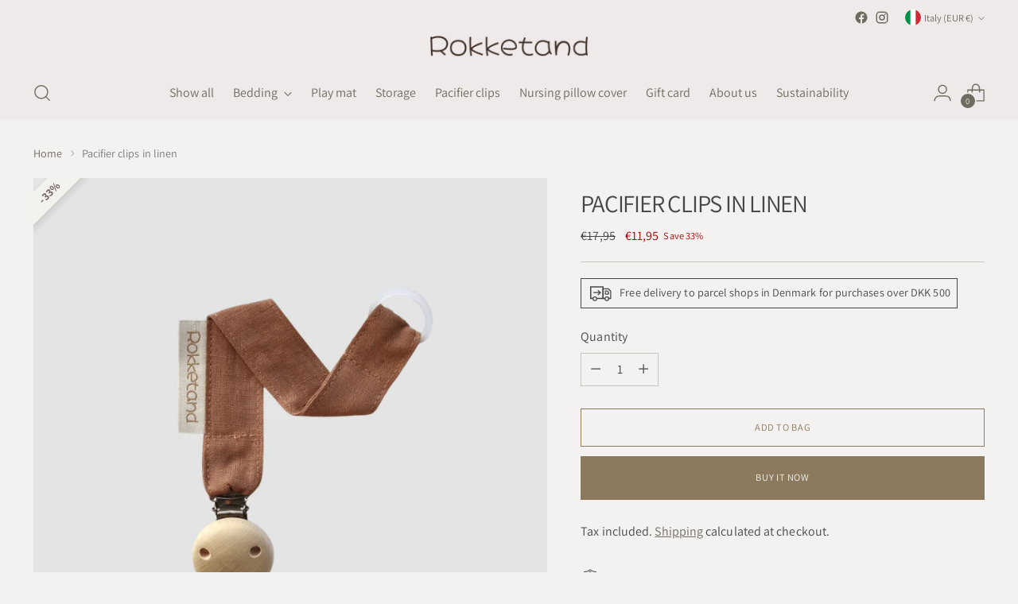

--- FILE ---
content_type: text/javascript; charset=utf-8
request_url: https://www.rokketand.com/en-it/products/kopi-af-suttesnor-grey.js
body_size: 582
content:
{"id":8607578456397,"title":"Pacifier clips in linen","handle":"kopi-af-suttesnor-grey","description":"\u003ctc\u003e\u003cp\u003eAn elegant pacifier clips made of natural linen. The ring can be attached to virtually all pacifiers on the market, and the wooden clip can be attached to your child's clothing.\u003c\/p\u003e\n\u003cp\u003e\u003cmeta charset=\"UTF-8\"\u003e\u003cstrong\u003eMaterial:\u003c\/strong\u003e\u003cspan\u003e \u003c\/span\u003e\u003c\/p\u003e\n\u003cp\u003e\u003cstrong\u003e100% European linen \u003c\/strong\u003e\u003c\/p\u003e\n\u003cp\u003e\u003cspan\u003e\u003cstrong\u003eWooden clip\u003c\/strong\u003e (made of durable \u003c\/span\u003e\u003cspan\u003emaple wood \u003cmeta charset=\"UTF-8\"\u003ewith three ventilation openings, resistant to sweat and saliva).\u003c\/span\u003e\u003c\/p\u003e\n\u003cp\u003e\u003cspan\u003e\u003cstrong\u003eSilicone ring\u003c\/strong\u003e\u0026nbsp;(does not contain bisphenol A (BPA) and complies with the legal standards of the Food and Feeding Products Code (LFGB).\u003c\/span\u003e\u003c\/p\u003e\n\u003cp\u003e\u003cstrong\u003eLength: \u003c\/strong\u003e\u003cspan\u003e22 cm\u003c\/span\u003e\u003c\/p\u003e\n\u003cp\u003e\u003cspan\u003eMade in Europe\u003c\/span\u003e\u003c\/p\u003e\u003c\/tc\u003e","published_at":"2023-07-15T11:28:02+02:00","created_at":"2023-07-15T11:24:11+02:00","vendor":"Rokketand","type":"Pacifier chains and pacifier holders","tags":["acc","bestseller","Suttesnor"],"price":1195,"price_min":1195,"price_max":1195,"available":true,"price_varies":false,"compare_at_price":1795,"compare_at_price_min":1795,"compare_at_price_max":1795,"compare_at_price_varies":false,"variants":[{"id":46959252504909,"title":"Default Title","option1":"Default Title","option2":null,"option3":null,"sku":"105.004.018","requires_shipping":true,"taxable":true,"featured_image":null,"available":true,"name":"Pacifier clips in linen","public_title":null,"options":["Default Title"],"price":1195,"weight":60,"compare_at_price":1795,"inventory_management":"shopify","barcode":"5744005480911","requires_selling_plan":false,"selling_plan_allocations":[]}],"images":["\/\/cdn.shopify.com\/s\/files\/1\/0576\/0185\/1559\/products\/suttesnor-coconut-736164.jpg?v=1694509096"],"featured_image":"\/\/cdn.shopify.com\/s\/files\/1\/0576\/0185\/1559\/products\/suttesnor-coconut-736164.jpg?v=1694509096","options":[{"name":"\u003ctc\u003eColor\u003c\/tc\u003e","position":1,"values":["Default Title"]}],"url":"\/en-it\/products\/kopi-af-suttesnor-grey","media":[{"alt":"Suttesnor Coconut - Rokketand","id":45037159711053,"position":1,"preview_image":{"aspect_ratio":1.0,"height":2000,"width":2000,"src":"https:\/\/cdn.shopify.com\/s\/files\/1\/0576\/0185\/1559\/products\/suttesnor-coconut-736164.jpg?v=1694509096"},"aspect_ratio":1.0,"height":2000,"media_type":"image","src":"https:\/\/cdn.shopify.com\/s\/files\/1\/0576\/0185\/1559\/products\/suttesnor-coconut-736164.jpg?v=1694509096","width":2000}],"requires_selling_plan":false,"selling_plan_groups":[]}